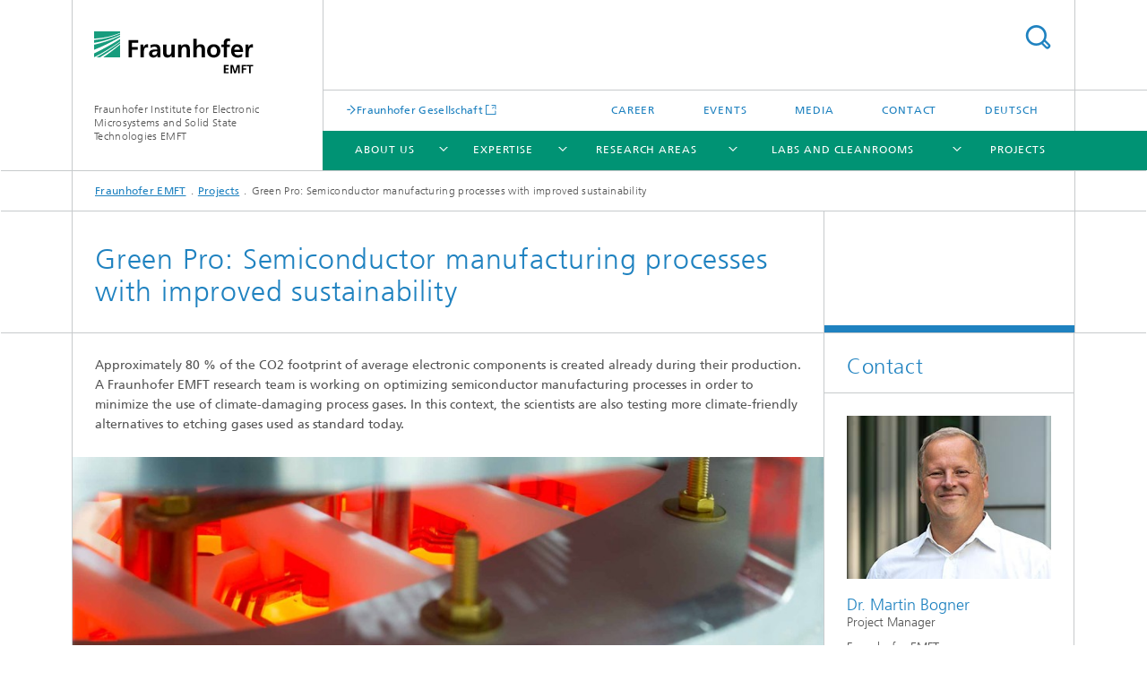

--- FILE ---
content_type: text/html;charset=utf-8
request_url: https://www.emft.fraunhofer.de/en/projects-fraunhofer-emft/sustainable-processes-semiconductor-manufacturing.html
body_size: 8470
content:
<!DOCTYPE html>
<html lang="en" class="">
<head>
    <meta charset="utf-8"/>
    <meta http-equiv="X-UA-Compatible" content="IE=edge"/>
    <meta name="viewport" content="width=device-width, initial-scale=1, user-scalable=yes"/>
    <title>Semiconductor manufacturing processes with improved sustainability</title>

    <!-- Avoid annoying toolbar on images in Internet Explorer -->
    <meta http-equiv="imagetoolbar" content="no" />
    <!-- Information for Robots -->
    <meta name="robots" content="noodp,noydir,index,follow" />
    <link rel="alternate" href="https://www.emft.fraunhofer.de/de/projekte/nachhaltige-prozesse-halbleiterfertigung.html" hreflang="de"/>
    <!-- open graph and twitter share meta data -->
    <meta property="og:title" content="Semiconductor manufacturing processes with improved sustainability"/>
    <meta property="og:description" content="Fraunhofer EMFT is researching climate-friendly alternatives to process gases in semiconductor manufacturing in order to significantly reduce the CO₂ footprint."/>
    <meta property="og:url" content="https://www.emft.fraunhofer.de/en/projects-fraunhofer-emft/sustainable-processes-semiconductor-manufacturing.html"/>
    <meta property="og:type" content="website"/>
    <meta property="og:site_name" content="Fraunhofer Institute for Electronic Microsystems and Solid State Technologies EMFT"/>
        <meta http-equiv="last-modified" content="2025-12-11T15:45:34.325Z" />
	<meta name="pubdate" content="2025-12-11T16:45:34.325+01:00" />
    <meta name="copyright" content="Copyright" />
    <meta name="description" content="Fraunhofer EMFT is researching climate-friendly alternatives to process gases in semiconductor manufacturing in order to significantly reduce the CO₂ footprint." />
    <meta name="keywords" content="Silicon Semiconductor Technologies" />
    <!-- / LEGACY meta tags end -->

    <!--[if !IE]>-->
        <link rel="stylesheet" href="/etc.clientlibs/fraunhofer/ui/website/css/fraunhofer.min.3ed9d7d677cdf827963599044315a9d6.css" type="text/css">
<!--<![endif]-->

    <!--[if gt IE 8]>
    	<![endif]-->

    <!-- HTML5 shim and Respond.js for IE8 support of HTML5 elements and media queries -->
    <!--[if lte IE 8]>
        <link rel="stylesheet" href="/etc.clientlibs/fraunhofer/ui/website/css/lte_ie8.min.css" type="text/css">
<script src="/etc.clientlibs/fraunhofer/ui/website/js/lte_ie8.min.js"></script>
<![endif]-->
    
    <!-- Favorite icon -->
    <link rel="shortcut icon" href="/static/css/fraunhofer/resources/img/favicons/favicon_16x16.ico" type="image/x-icon"/>
	<link rel="apple-touch-icon" sizes="180x180" href="/static/css/fraunhofer/resources/img/favicons/apple-touch-icon_180x180.png">
	<meta name="msapplication-TileColor" content="#ffffff">
	<meta name="msapplication-TileImage" content="/static/css/fraunhofer/resources/img/favicons/mstile-144x144.png">
	<link rel="icon" type="image/png" href="/static/css/fraunhofer/resources/img/favicons/favicon_32x32.png" sizes="32x32">
	<link rel="icon" type="image/png" href="/static/css/fraunhofer/resources/img/favicons/favicon_96x96.png" sizes="96x96">
	<link rel="icon" type="image/svg+xml" href="/static/css/fraunhofer/resources/img/favicons/favicon.svg" sizes="any">
	
    <!-- Platform for Internet Content Selection (PICS) self-rating -->
    <link rel="meta" href="/static/css/fraunhofer/resources/pics.rdf" type="application/rdf+xml" title="PICS labels"/>
    <!-- Open Search -->
    <link rel="search" type="application/opensearchdescription+xml" title="Fraunhofer Institute for Electronic Microsystems and Solid State Technologies EMFT (en)" href="/en.opensearch.xml"/>
        <meta name="geo.region" content="DE-BY" />
    <meta name="geo.placename" content="München" />
    <meta name="geo.position" content="48.132258;11.530377" />
        <meta name="ICBM" content="48.132258, 11.530377" />
    </head>
<body class="col-3" itemtype="https://schema.org/WebPage" itemscope="itemscope">
    <div class="fhg-wrapper">
        <header>
    <input type="hidden" class="available-languages-servlet-path" data-path="/en/projects-fraunhofer-emft/sustainable-processes-semiconductor-manufacturing/jcr:content.languages.json" />
<div class="fhg-header">
    <div class="fhg-grid">
        <div class="row1">
            <div class="fhg-grid-item fhg-grid-3-2-1-1 section-search">
                <section role="search">
                    <form method="get" action="/en/search.html" id="search-form" data-suggest-url="/bin/wcm/enterprisesearch/suggest">
                        <div>
                            <input type="hidden" name="_charset_" value="UTF-8" />
                            <input name="numberResults"
                                value="10" type="hidden" />
                            <input name="page" value="1" type="hidden" />

                            <input name="scope" value="EMFT" type="hidden"/>
                            <input name="language" value="en" type="hidden"/>
                            <input id="search-query-default-foo" disabled="disabled" value="Suchbegriff" type="hidden"/>
                            <input name="lang" id="search-query-default-foo-hidden" value="en" type="hidden"/>

                            <input type="text" autocomplete="off" name="queryString"
                                id="sustainable\u002Dprocesses\u002Dsemiconductor\u002DmanufacturingsearchQuery" class="hasDefault ac_input queryStringContentHeader" maxlength="100"/>

                        </div>
                        <button type="submit">Search</button>
                    </form>
                </section>
            </div>

            <div class="fhg-grid-item fhg-grid-1-1-1-1 section-title">
                <a href="/en.html"><div class="logo-heading">
                    	<img class="logo" alt="Fraunhofer EMFT Logo" title="Weblogo Fraunhofer EMFT" src="/content/dam/emft/emft-neu/logo-fraunhofer-emft.svg"/>
                        Fraunhofer Institute for Electronic Microsystems and Solid State Technologies EMFT</div>
                </a></div>
        </div>


        <div class="row2">
            <div class="fhg-grid-item fhg-grid-1-1-1-1 section-about text-site-identifier">
                <a href="/en.html">Fraunhofer Institute for Electronic Microsystems and Solid State Technologies EMFT</a></div>

            <div class="fhg-grid-item fhg-grid-3-2-1-1 section-nav" id="menu">
                <div class="row2-1">

                    <div class="fhg-grid-item section-mainlink">
                        <a href="https://www.fraunhofer.de/en.html" class="fhg-arrowed-link" target="_blank">Fraunhofer Gesellschaft</a></div>
                    <div class="fhg-grid-item section-menu-plus">
                        <nav>
                            <ul>
                                <li><a href="/en/about-fraunhofer-emft/career.html">Career</a></li>
                                <li><a href="/en/events.html">Events</a></li>
                                <li><a href="/en/press-releases.html">Media</a></li>
                                <li><a href="/en/about-fraunhofer-emft/contact-persons.html">Contact</a></li>
                                <li class="lang"><a href="/de/projekte/nachhaltige-prozesse-halbleiterfertigung.html">Deutsch</a></li>
                                        </ul>
                        </nav>
                    </div>
                </div>

                <div class="nav-fhg" id="nav"><div class="section-menu">
        <nav>
            <ul class="fhg-mainmenu">
            <li class="lvl-1 ">
	                <span class="navigable"><a href="/en/about-fraunhofer-emft.html">About Us</a></span>
	                        <div class="submenu">
	                        	<span class="btn close">[X]</span>
	                        	<span class="mainmenu-title follow-link"><a href="/en/about-fraunhofer-emft.html">About Us</a></span>
	                            <ul>
	                                <li class="lvl-2">
                                            <a href="/en/about-fraunhofer-emft/vision-and-mission.html">Vision and mission</a></li>
	                                <li class="lvl-2">
                                            <a href="/en/about-fraunhofer-emft/facts-figures.html">Annual Report</a></li>
	                                <li class="lvl-2 is-expandable showInHeader">
                                            <span class="follow-link navigable"><a href="/en/about-fraunhofer-emft/career.html">Career</a></span>

		                                            <ul>
		                                                <li class="lvl-3">
		                                                        <a href="/en/about-fraunhofer-emft/career/jobs-fraunhofer-emft.html">Jobs and Vacancies</a></li>
		                                                <li class="lvl-3">
		                                                        <a href="/en/about-fraunhofer-emft/career/students.html">Student jobs</a></li>
		                                                <li class="lvl-3">
		                                                        <a href="/en/about-fraunhofer-emft/career/benefits-employees.html">Employee benefits</a></li>
		                                                <li class="lvl-3">
		                                                        <a href="/en/about-fraunhofer-emft/career/women-in-science.html">Women in science</a></li>
		                                                <li class="lvl-3">
		                                                        <a href="/en/about-fraunhofer-emft/career/vocational-training.html">Vocational training</a></li>
		                                                </ul>
                                                </li>
	                                <li class="lvl-2 is-expandable">
                                            <span class="follow-link navigable"><a href="/en/about-fraunhofer-emft/network.html">Collaborations</a></span>

		                                            <ul>
		                                                <li class="lvl-3">
		                                                        <a href="/en/about-fraunhofer-emft/network/universities.html">Universities</a></li>
		                                                </ul>
                                                </li>
	                                <li class="lvl-2">
                                            <a href="/en/about-fraunhofer-emft/advisory-board.html">Advisory Board</a></li>
	                                <li class="lvl-2 is-expandable">
                                            <span class="follow-link navigable"><a href="/en/about-fraunhofer-emft/sites-directions.html">Sites and Directions </a></span>

		                                            <ul>
		                                                <li class="lvl-3">
		                                                        <a href="/en/about-fraunhofer-emft/sites-directions/directions-fraunhofer-emft-munich.html">Location Munich</a></li>
		                                                <li class="lvl-3">
		                                                        <a href="/en/about-fraunhofer-emft/sites-directions/directions-fraunhofer-emft-oberpfaffenhofen.html">Location Oberpfaffenhofen</a></li>
		                                                </ul>
                                                </li>
	                                <li class="lvl-2 is-expandable">
                                            <span class="follow-link navigable"><a href="/en/about-fraunhofer-emft/sustainability.html">Sustainability in research</a></span>

		                                            <ul>
		                                                <li class="lvl-3">
		                                                        <a href="/en/about-fraunhofer-emft/sustainability/sustainable-reserach-projects.html">Sustainable research projects</a></li>
		                                                <li class="lvl-3">
		                                                        <a href="/en/about-fraunhofer-emft/sustainability/greenhouse-gas-emissions-process-gases.html">Climate relevant process gases</a></li>
		                                                <li class="lvl-3">
		                                                        <a href="/en/about-fraunhofer-emft/sustainability/interview-life-cycle-assessment.html">Master's thesis with sustainable impact</a></li>
		                                                </ul>
                                                </li>
	                                <li class="lvl-2 is-expandable">
                                            <span class="follow-link navigable"><a href="/en/about-fraunhofer-emft/diversity-emft.html">Diversity</a></span>

		                                            <ul>
		                                                <li class="lvl-3">
		                                                        <a href="/en/about-fraunhofer-emft/diversity-emft/what-does-diversity-mean-to-you-interview-with-jennifer-salagean.html">What does diversity mean to you? </a></li>
		                                                </ul>
                                                </li>
	                                <li class="lvl-2 showInHeader">
                                            <a href="/en/about-fraunhofer-emft/contact-persons.html">Contact</a></li>
	                                </ul>
	                        </div>
	                    </li>
			<li class="lvl-1 ">
	                <span class="navigable"><a href="/en/research-development.html">Expertise</a></span>
	                        <div class="submenu">
	                        	<span class="btn close">[X]</span>
	                        	<span class="mainmenu-title follow-link"><a href="/en/research-development.html">Expertise</a></span>
	                            <ul>
	                                <li class="lvl-2">
                                            <a href="/en/research-development/sensor-solutions.html">Sensor Solutions</a></li>
	                                <li class="lvl-2">
                                            <a href="/en/research-development/micropumps.html">Micropumps</a></li>
	                                <li class="lvl-2">
                                            <a href="/en/research-development/circuit-design.html">Circuit Design</a></li>
	                                <li class="lvl-2">
                                            <a href="/en/research-development/system-solution-ai.html">AI system solutions</a></li>
	                                <li class="lvl-2">
                                            <a href="/en/research-development/test-analysis.html">Test and Analysis</a></li>
	                                <li class="lvl-2">
                                            <a href="/en/research-development/electrical-interconnection-technology.html">Electrical interconnection technologies</a></li>
	                                <li class="lvl-2">
                                            <a href="/en/research-development/flexible-systems.html">Flexible Systems</a></li>
	                                <li class="lvl-2">
                                            <a href="/en/research-development/silicon-semiconductor-technologies.html">Silicon Semiconductor Technologies</a></li>
	                                <li class="lvl-2">
                                            <a href="/en/research-development/scientific-publications.html">Scientific Publications and Patents</a></li>
	                                </ul>
	                        </div>
	                    </li>
			<li class="lvl-1 ">
	                <span class="navigable"><a href="/en/research-areas.html">Research Areas</a></span>
	                        <div class="submenu">
	                        	<span class="btn close">[X]</span>
	                        	<span class="mainmenu-title follow-link"><a href="/en/research-areas.html">Research Areas</a></span>
	                            <ul>
	                                <li class="lvl-2">
                                            <a href="/en/research-areas/trusted-electronics.html">Trusted Electronics</a></li>
	                                <li class="lvl-2">
                                            <a href="/en/research-areas/quantum-technologies.html">Quantum Technologies</a></li>
	                                <li class="lvl-2">
                                            <a href="/en/research-areas/microelectronic-neuromorphic-computing.html">Neuromorphic Computing</a></li>
	                                <li class="lvl-2">
                                            <a href="/en/research-areas/smart-farming.html">Smart Farming</a></li>
	                                <li class="lvl-2">
                                            <a href="/en/research-areas/resource-efficiency-microelectronics.html">Resource Efficiency</a></li>
	                                <li class="lvl-2">
                                            <a href="/en/research-areas/intelligent-medicine.html">Intelligent Medicine</a></li>
	                                <li class="lvl-2">
                                            <a href="/en/research-areas/artificial-intelligence-sensor-technology.html">Artificial Intelligence in Sensor Technology</a></li>
	                                <li class="lvl-2">
                                            <a href="/en/research-areas/chiplet-innovation.html">Chiplet Innovation</a></li>
	                                </ul>
	                        </div>
	                    </li>
			<li class="lvl-1 ">
	                <span class="navigable"><a href="/en/technologies-microelectronics-microsystem-technology.html">Labs and cleanrooms</a></span>
	                        <div class="submenu">
	                        	<span class="btn close">[X]</span>
	                        	<span class="mainmenu-title follow-link"><a href="/en/technologies-microelectronics-microsystem-technology.html">Labs and cleanrooms</a></span>
	                            <ul>
	                                <li class="lvl-2">
                                            <a href="/en/technologies-microelectronics-microsystem-technology/cmos-line.html">CMOS cleanroom</a></li>
	                                <li class="lvl-2">
                                            <a href="/en/technologies-microelectronics-microsystem-technology/mems-line.html">MEMS cleanroom</a></li>
	                                <li class="lvl-2">
                                            <a href="/en/technologies-microelectronics-microsystem-technology/roll-to-roll-pilotline-flexible-hybrid-electronics.html">Roll to roll pilot line</a></li>
	                                <li class="lvl-2">
                                            <a href="/en/technologies-microelectronics-microsystem-technology/chip-design-prototyping-lab.html">Chip Design - RF Chip</a></li>
	                                <li class="lvl-2">
                                            <a href="/en/technologies-microelectronics-microsystem-technology/electronic-lab-system-integration.html">Lab for System Integration</a></li>
	                                <li class="lvl-2">
                                            <a href="/en/technologies-microelectronics-microsystem-technology/lab-test-analysis-electronic-components-systems.html">Electronic Components Test Lab</a></li>
	                                <li class="lvl-2">
                                            <a href="/en/technologies-microelectronics-microsystem-technology/security-lab.html">Security Standards Lab - CC-EAL6</a></li>
	                                <li class="lvl-2">
                                            <a href="/en/technologies-microelectronics-microsystem-technology/microfluidic-lab.html">Microfluidics Lab</a></li>
	                                <li class="lvl-2">
                                            <a href="/en/technologies-microelectronics-microsystem-technology/cell-culture-technology.html">Cell Culture Technology</a></li>
	                                <li class="lvl-2">
                                            <a href="/en/technologies-microelectronics-microsystem-technology/laboratory-mems-ultrasonic-transducers.html">Lab for the characterization of MEMS ultrasonic transducers</a></li>
	                                </ul>
	                        </div>
	                    </li>
			<li class="lvl-1 ">
	                <span><a href="/en/projects-fraunhofer-emft.html">Projects</a></span>
                    	</li>
			<li class="lvl-1  showInHeader">
	                <span><a href="/en/events.html">Events</a></span>
                    	</li>
			<li class="lvl-1  showInHeader">
	                <span class="navigable"><a href="/en/press-releases.html">Media</a></span>
	                        <div class="submenu">
	                        	<span class="btn close">[X]</span>
	                        	<span class="mainmenu-title follow-link"><a href="/en/press-releases.html">Media</a></span>
	                            <ul>
	                                <li class="lvl-2">
                                            <a href="/en/press-releases/press-briefing-opening-bavarian-chipdesign-center-bcdc.html">Official launch of the Bavarian Chip Design Center BCDC</a></li>
	                                <li class="lvl-2">
                                            <a href="/en/press-releases/pressbriefing-susfe-project-circular-economy-healthcare.html">European Project SusFE: Enabling circular economy in the healthcare sector </a></li>
	                                <li class="lvl-2">
                                            <a href="/en/press-releases/agrarsense-hightech-sustainable-agriculture-forestry.html">AGRARSENSE: High tech for sustainable agriculture and forestry</a></li>
	                                <li class="lvl-2">
                                            <a href="/en/press-releases/pressbriefing-icos-project.html">Horizon Europe project ICOS</a></li>
	                                <li class="lvl-2">
                                            <a href="/en/press-releases/press-briefing-world-of-quantum-2025.html">Towards Scalable superconducting Quantum Hardware</a></li>
	                                <li class="lvl-2">
                                            <a href="/en/press-releases/presseinformation-christoph-kutter-neuer-praesident-vde.html">Christoph Kutter is the new president of the VDE</a></li>
	                                </ul>
	                        </div>
	                    </li>
			<li class="more lvl-1" id="morefield"><span class="navigable"><span>More</span></span>
	                <ul></ul>
	            </li>
            </ul>
        </nav>
    </div>
</div>
</div>
        </div>
    </div>
</div>
<div data-emptytext="stage_parsys_hint" class="dummyclass"></div>
<nav class="breadcrumbs text-secondary">

	<div class="drop-down-bar">
		<p>Where am I?</p>
	</div>
	<div class="wrapper">
		<ul>
			<li><a href="/en.html">Fraunhofer EMFT</a></li>
					<li><a href="/en/projects-fraunhofer-emft.html">Projects</a></li>
					<li>Green Pro: Semiconductor manufacturing processes with improved sustainability</li>
					</ul>
	</div>
</nav>
<div class="fhg-section-separator fhg-heading-separator fhg-grid fhg-grid-4-columns ">
    <div class="fhg-grid-item">
        <h1>Green Pro: Semiconductor manufacturing processes with improved sustainability</h1>
        </div>
    <div class="fhg-grid-item empty"></div>
    </div>
</header>
<div class="fhg-main fhg-grid fhg-grid-3-columns">
            <div class="contentPar parsys"><div data-emptytext-sectionParsys="section_component_hint" data-emptytext="Drag components here" class="sectionComponent parbase section" data-emptytext-teaserParsys="section_component_marginal_column_parsys_hint"><div class="fhg-grid-section">
    <div class="fhg-grid fhg-grid-3-columns">
        <section>
            <div class="sectionParsys parsys"><div data-emptytext="linklist_add_items" class="fhg-content-article fhg-grid section"><article>
    <div class="row">
        <div class=" fhg-grid-item fhg-grid-3-2-1">
        <div class="fhg-content fhg-richtext">
<p><b>Approximately 80 % of the CO2 footprint of average electronic components is created already during their production. A Fraunhofer EMFT research team is working on optimizing semiconductor manufacturing processes in order to minimize the use of climate-damaging process gases. In this context, the scientists are also testing more climate-friendly alternatives to etching gases used as standard today.</b></p></div>
</div>
</div>
</article>
</div>
<div class="fhg-content-article fhg-grid section"><article>
    <div class="row">
        <div class="fhg-grid-item fhg-grid-3-2-1 cq-dd-image">
    <figure  itemscope="" itemtype="http://schema.org/ImageObject" itemprop="image" class="fhg-content image wide fhg-grid-3-2-1"><picture>
				    <!--[if IE 9]><video style="display: none;"><![endif]-->
				    <source srcset="/en/projects-fraunhofer-emft/sustainable-processes-semiconductor-manufacturing/jcr:content/contentPar/sectioncomponent/sectionParsys/wideimage/imageComponent/image.img.jpg/1755596723494/greener-semiconductor-processes-inca-plasma-fraunhofer-emft-broad.jpg" media="(min-width: 2560px)">
				    <source srcset="/en/projects-fraunhofer-emft/sustainable-processes-semiconductor-manufacturing/jcr:content/contentPar/sectioncomponent/sectionParsys/wideimage/imageComponent/image.img.4col.jpg/1755596723494/greener-semiconductor-processes-inca-plasma-fraunhofer-emft-broad.jpg" media="(min-width: 1440px)">
				    <source srcset="/en/projects-fraunhofer-emft/sustainable-processes-semiconductor-manufacturing/jcr:content/contentPar/sectioncomponent/sectionParsys/wideimage/imageComponent/image.img.3col.jpg/1755596723494/greener-semiconductor-processes-inca-plasma-fraunhofer-emft-broad.jpg" media="(min-width: 769px)">
				    <source srcset="/en/projects-fraunhofer-emft/sustainable-processes-semiconductor-manufacturing/jcr:content/contentPar/sectioncomponent/sectionParsys/wideimage/imageComponent/image.img.2col.jpg/1755596723494/greener-semiconductor-processes-inca-plasma-fraunhofer-emft-broad.jpg" media="(min-width: 480px)">
				    <source srcset="/en/projects-fraunhofer-emft/sustainable-processes-semiconductor-manufacturing/jcr:content/contentPar/sectioncomponent/sectionParsys/wideimage/imageComponent/image.img.1col.jpg/1755596723494/greener-semiconductor-processes-inca-plasma-fraunhofer-emft-broad.jpg" media="(min-width: 320px)">
				    <!--[if IE 9]></video><![endif]-->
				    <img data-height="716.0" src="/en/projects-fraunhofer-emft/sustainable-processes-semiconductor-manufacturing/jcr:content/contentPar/sectioncomponent/sectionParsys/wideimage/imageComponent/image.img.jpg/1755596723494/greener-semiconductor-processes-inca-plasma-fraunhofer-emft-broad.jpg" alt="INCA Plasma for greener semiconductor porcesses" data-width="2300.0" style="object-position:50% 50%;" itemprop="url contentUrl" title="INCA Plasma">
				    </picture>
			<figcaption>
        <span  itemprop="copyrightNotice" class="figure-meta text-copyright">© Fraunhofer EMFT/ Bernd Müller</span><div  itemprop="description" class="figure-desc">Novel inductively coupled plasma array with decoupled INCA plasma source.</div></figcaption>
</figure></div>
</div>
</article>
</div>
<div data-emptytext="linklist_add_items" class="fhg-content-article fhg-grid section"><article>
    <div class="row">
        <div class=" fhg-grid-item fhg-grid-3-2-1">
        <div class="fhg-content fhg-richtext">
<p>Electronic products also have an ecologic footprint - that's common knowledge today. What may come as a surprise, however, is that the largest share of a product's CO2 emissions - around 80% - does not occur during the use phase, but rather during production. But what is the reason for this? This is impressively demonstrated by the example of semiconductor production. In this field, deep etching is a key basic process for creating microstructures in a silicon wafer. For this purpose, the extremely climate-damaging gas sulfur hexafluoride (SF6) is used - one of the main reasons for the poor eco-balance.</p> 
<p>They want to reduce the amount of process media required by optimizing the technology process and the processing plant. They are also working on alternatives to the harmful fluorine gas. As part of the Federal Ministry of Research, Technology and Space (BMFTR) project GreenPro, the team is developing two new types of plasma sources for deep etching silicon that allow significantly smaller process chambers: an INCA source - an inductively coupled plasma array - and a microwave-excited, flat plasma rod source. The researchers are also designing the associated demonstrator system.</p> 
<p>Both variants of the plasma sources are tested in advance in the plasma etching chamber at the Fraunhofer EMFT in the so-called “Bosch process” and then installed in the demonstrator. Simply put, the process is based on a regular alternation between passivation and Si etching and is a standard in industrial production to manufacture microstructures. The scientists used three different process media: C4F8 (passivation gas), SF6 (climate-damaging etching gas) and a FAN gas mixture (climate-friendly etching gas, mixture of F2/Ar/N2).&nbsp;The etching rates - i.e. the material removal per time - were comparable to or even slightly below the current standard gas SF6 in the first experiments using the climate-friendly alternatives, but the process optimizations are still missing.</p> 
<p>The research team is convinced that the initially estimated reduction in CO2 equivalent by a factor of 10 for the Bosch process can be achieved in the next three years by using alternative, more climate-friendly gases and optimizing the plasma sources. The search for environmentally friendly process solutions for the manufacture of semiconductor products has only just begun and is being intensively pursued at the Fraunhofer EMFT.</p></div>
</div>
</div>
</article>
</div>
</div>
</section>
    </div>
    </div></div>
<div data-emptytext="teaser_overview_parsys_hint" class="teaser section"><div class="fhg-grid teaser-layout fhg-grid-4-columns">
	<div class="fhg-grid-item teaser-layout__title ">
		<h2 class="teaser-layout__title-headline fragment" id="You-might-also-be-interested-in">You might also be interested in:</h2>
			</div>
    
    <div class="fhg-grid teaser-layout--masonry js-teaser-layout--masonry" data-config-masonry='{"horizontalOrder":true}'>
    	<div class="fhg-grid-column-sizer"></div>
		<div class="teaserPar parsys"><div data-emptytext="linklist_add_items" class="teaser__item section"><div class="fhg-grid-item teaser-default teaser-default--size-1x1 teaser-default--variant- teaser-default--color-lightblue  js-teaser-ellipsis">
    <div class="teaser-default__content">
    	<div class="teaser-default__text">
        	<div class="teaser-default__text-caption js-teaser-default__text-caption">
	            <h3 class="teaser-default__text-headline">Resource efficiency in microelectronics</h3>
	            </div>
	        <div class="teaser-default__text-cta js-teaser-default__text-cta">
	            <a href="/en/research-areas/resource-efficiency-microelectronics.html" class="teaser-default__text-cta--button" target="_self" title="Resource efficiency in microelectronics">Explore research area</a></div>
        </div>
    	</div>
</div>
</div>
<div data-emptytext="linklist_add_items" class="teaser__item section"><div class="fhg-grid-item teaser-default teaser-default--size-1x1 teaser-default--variant- teaser-default--color-white  js-teaser-ellipsis">
    <div class="teaser-default__content">
    	<div class="teaser-default__text">
        	<div class="teaser-default__text-caption js-teaser-default__text-caption">
	            <h3 class="teaser-default__text-headline">Comptencecenter Green ICT @ FMD</h3>
	            </div>
	        <div class="teaser-default__text-cta js-teaser-default__text-cta">
	            <a href="https://greenict.de/" class="teaser-default__text-cta--button" target="_blank" title="projektseite Kompetenzzentrum green ICT @ FMD (German only)">view the project page (German)</a></div>
        </div>
    	</div>
</div>
</div>
<div data-emptytext="linklist_add_items" class="teaser__item section"><div class="fhg-grid-item teaser-default teaser-default--size-1x1 teaser-default--variant- teaser-default--color-blue  js-teaser-ellipsis">
    <div class="teaser-default__content">
    	<div class="teaser-default__text">
        	<div class="teaser-default__text-caption js-teaser-default__text-caption">
	            <h3 class="teaser-default__text-headline">Silicon Semiconductor Technologies</h3>
	            </div>
	        <div class="teaser-default__text-cta js-teaser-default__text-cta">
	            <a href="/en/research-development/silicon-semiconductor-technologies.html" class="teaser-default__text-cta--button" target="_self" title="Silicon Semiconductor Technologies">Explore expertise</a></div>
        </div>
    	</div>
</div>
</div>
</div>
</div>
</div></div>
</div>
</div>
        <div class="fhg-sidebar">
                <aside>
                    <div class="bcardssnav parsysbcardssnav parsys"><div class="business-card blue-ribbon">
    <h3>Contact</h3>
    <div class="card-container" >
        <div class="businesscardinclude"><div class="card"><div class="img img-horizontal">
        <img src="/content/businesscards/EMFT/Martin_Bogner/jcr:content/businesscard/image.img.1col.jpg/1755692145285/portrait-martin-bogner-fraunhofer-emft-gross.jpg" alt="Martin Bogner" title="Portrait Martin Bogner"/>
            </div>
    <div class="content">
        <h3>Contact Press / Media</h3>
        <div class="info">
            <h4 class="name">
                Dr. Martin Bogner</h4>
            <p class="position">Project Manager</p>
            <p class="address">
                Fraunhofer EMFT<br/>Hansastr. 27 d<br/>80686&nbsp;Munich,&nbsp;Germany</p>
            <p class="phone">
                Phone&nbsp;+49 89 54759-193</p>
            <div class="cta-block">
                <ul class="fhg-list arrowed-list">
                    <li class="sendMail"><a href="/en/send-mail?l=en&m=1.0cdbbc7828e7d347627910f58d6e865c&k=4d617274696e20426f676e6572&r=2f656e2f70726f6a656374732d667261756e686f6665722d656d66742f7375737461696e61626c652d70726f6365737365732d73656d69636f6e647563746f722d6d616e75666163747572696e672e68746d6c" contact="Martin Bogner">Send email</a></li>
                    
                    </ul>
            </div>
        </div>
    </div>
</div></div>
<div class="businesscardinclude"><div class="card"><div class="img img-horizontal">
        <img src="/content/businesscards/EMFT/Wilfried_Lerch/jcr:content/businesscard/image.img.1col.jpg/1731923824657/portrait-wilfried-lerch-fraunhofer-emft-gross.jpg" alt="Wilfried Lerch" title="Portrait Wilfried Lerch "/>
            </div>
    <div class="content">
        <h3>Contact Press / Media</h3>
        <div class="info">
            <h4 class="name">
                Dr. Wilfried Lerch</h4>
            <p class="position">Silicon Technologies and Devices</p>
            <p class="address">
                Fraunhofer EMFT<br/>Hansastr. 27 d<br/>80686&nbsp;Munich,&nbsp;Germany</p>
            <p class="phone">
                Phone&nbsp;+49 89 54759-190</p>
            <div class="cta-block">
                <ul class="fhg-list arrowed-list">
                    <li class="sendMail"><a href="/en/send-mail?l=en&m=1.75235bc924508e560ce0a171d698b787&k=57696c6672696564204c6572636820&r=2f656e2f70726f6a656374732d667261756e686f6665722d656d66742f7375737461696e61626c652d70726f6365737365732d73656d69636f6e647563746f722d6d616e75666163747572696e672e68746d6c" contact="Wilfried Lerch ">Send email</a></li>
                    
                    </ul>
            </div>
        </div>
    </div>
</div></div>
</div>
</div>
</div>
</aside>
            </div>
        <div class="sep sectionseparator"><script data-scf-json="true" type='application/json' id='/en/projects-fraunhofer-emft/sustainable-processes-semiconductor-manufacturing/jcr:content/sep'>{"id":"/en/projects-fraunhofer-emft/sustainable-processes-semiconductor-manufacturing/jcr:content/sep","resourceType":"fraunhofer/components/sectionseparator","friendlyUrl":"/en/projects-fraunhofer-emft/sustainable-processes-semiconductor-manufacturing.html","url":"/en/projects-fraunhofer-emft/sustainable-processes-semiconductor-manufacturing/_jcr_content/sep.social.json"}</script><div class="fhg-section-separator"></div>
</div>
<footer>
    <div class="fhg-footer">
        <h2 class="invisible fragment" id="Navigation-and-Social-Media">Navigation and Social Media</h2>
        <div class="fhg-grid">
            <div class="fhg-social">
    <div class="fhg-grid">
        <div class="fhg-grid-item fhg-grid-3-2-2-1">
		</div>
        <div class="fhg-grid-item fhg-grid-1-1-1-1 secondary-buttons">
            <div class="fhg-grid-item-contents">
                <button class="print">Print</button>
                <!--<button>Download</button>-->
            </div>
        </div>
    </div>
</div><div class="row-quick-links links-list">
        <div class="fhg-grid-item fhg-grid-1-1-1-1 section-h-links">
            </div>
        <div class="fhg-grid-item fhg-grid-3-2-1-1 section-links">
            <ul class="fhg-list arrowed-list">
                </ul>
        </div>
    </div>
<div class="row-social">
                <div class="fhg-grid-item section-follow">
        <h3 class="title">Follow us</h3>
        <ul>
            <li>
                        <a href="https://de.linkedin.com/company/fraunhofer-emft" target="_blank" class="button in" title=""></a>
                    </li>
                <li>
                        <a href="https://www.youtube.com/channel/UC0pUNTNrTfQV3Axn76vfq3g" target="_blank" class="button yt" title=""></a>
                    </li>
                <li>
                        <a href="https://www.instagram.com/fraunhofer.emft/" target="_blank" class="button ig" title="Visit us on Instagram"></a>
                    </li>
                </ul>
    </div>
</div>
            <div class="row-footer-nav">
    <div class="fhg-grid-item fhg-grid-3-2-1-1 section-menu text-secondary">
        <nav>
            <ul>
                <li>
                        <a href="/en/data-protection.html">Data Protection</a></li>
                <li>
                        <a href="/en/imprint.html">Imprint</a></li>
                <li>
                        <a href="/en/sitemap.html">Sitemap</a></li>
                <li>
                        <a href="/en/information-download.html">Downloads</a></li>
                </ul>
        </nav>
    </div>
    <div class="fhg-grid-item fhg-grid-1-1-1-1 section-copy text-secondary">
    	<span>© 2026 </span>     
    </div>
</div>
</div>
        <div class="print-footer">
            <p><strong>Source: Fraunhofer-Gesellschaft<br>Fraunhofer Institute for Electronic Microsystems and Solid State Technologies EMFT - Semiconductor manufacturing processes with improved sustainability</strong></p>
            <p>Online in Internet; URL: https://www.emft.fraunhofer.de/en/projects-fraunhofer-emft/sustainable-processes-semiconductor-manufacturing.html</p>
            <p>Date: 29.1.2026 21:00</p>
        </div>
    </div>
</footer>
</div>
    <script src="/etc.clientlibs/fraunhofer/ui/website/js/thirdparty/requirejs.min.js"></script>
<script src="/etc.clientlibs/fraunhofer/ui/website/js/fraunhofer.min.js"></script>
<!--[if lte IE 9]>
    <script type="text/javascript">
        require(['input-placeholder']);
    </script>
<![endif]-->
<!-- Tracking Code BEGIN --><script type="text/javascript">(function(d,s){var l=d.createElement(s),e=d.getElementsByTagName(s)[0];
l.async=true;l.type='text/javascript';
l.src='https://c.leadlab.click/43159e83da9e2069.js';
e.parentNode.insertBefore(l,e);})(document,'script');
</script>
<!-- Google tag (gtag.js) -->
<script async src="https://www.googletagmanager.com/gtag/js?id=G-SCETFWDVEY">
</script>
<script>
  window.dataLayer = window.dataLayer || [];
  function gtag(){dataLayer.push(arguments);}
  gtag('js', new Date());

  gtag('config', 'G-SCETFWDVEY');
</script>
<script type="text/javascript" data-cmp-ab="1" src="https://cdn.consentmanager.net/delivery/autoblocking/1f38827492602.js" data-cmp-host="c.delivery.consentmanager.net" data-cmp-cdn="cdn.consentmanager.net" data-cmp-codesrc="16"></script>
frame-ancestors 'self' https://*.wiredminds.de;<!-- Tracking Code END --></body>
</html>

--- FILE ---
content_type: image/svg+xml
request_url: https://www.emft.fraunhofer.de/content/dam/emft/emft-neu/logo-fraunhofer-emft.svg
body_size: 1315
content:
<?xml version="1.0" encoding="utf-8"?>
<!-- Generator: Adobe Illustrator 25.2.3, SVG Export Plug-In . SVG Version: 6.00 Build 0)  -->
<svg version="1.1" id="Ebene_1" xmlns="http://www.w3.org/2000/svg" xmlns:xlink="http://www.w3.org/1999/xlink" x="0px" y="0px"
	 viewBox="0 0 258 72" style="enable-background:new 0 0 258 72;" xml:space="preserve">
<style type="text/css">
	.st0{fill:#FFFFFF;}
	.st1{fill:#179C7D;}
</style>
<g>
	<rect id="Logoweiß" class="st0" width="41.66" height="41.66"/>
	<g>
		<path class="st1" d="M0,41.64c9.91-5.08,24.43-13.28,41.66-25.28v-4.03C26.49,22.2,11.07,30.13,0,35.37V41.64z"/>
		<path class="st1" d="M0,29.61c11.03-4.47,26.46-11.38,41.66-20.38V7.24C27.37,14.3,12.53,18.71,0,21.46V29.61z"/>
		<path class="st1" d="M41.66,41.66V21.4c-9.48,7.96-18.87,14.84-26.76,20.26H41.66z"/>
		<path class="st1" d="M9.57,41.66c7.49-4.42,16.58-10.2,25.64-16.95c2.11-1.58,4.27-3.2,6.45-4.87v-2.51
			c-13.4,10-27.08,18.33-37.77,24.33H9.57z"/>
		<path class="st1" d="M0,18.52c12.18-2.13,27.09-5.97,41.66-12.86V3.4C26.98,9.96,12.29,12.74,0,13.73V18.52z"/>
		<path class="st1" d="M0,0v11.6c0.91-0.06,1.84-0.12,2.79-0.19c10.13-0.78,23.95-2.56,38.87-8.97V0H0z"/>
	</g>
	<g>
		<path d="M243.66,41.65h5.33v-7.52c0-2.94,0-8.35,4.33-8.35c0.96,0,1.91,0.16,2.39,0.44v-5.37c-0.56-0.16-1.12-0.16-1.63-0.16
			c-3.18,0-5.37,3.23-5.61,5.13h-0.08v-4.65h-4.73V41.65z M238.33,36.16c-1.99,1.11-4.21,2.07-6.81,2.07c-3.3,0-5.6-1.87-5.85-5.18
			h14.16c0-7.16-2.15-12.37-9.75-12.37c-6.36,0-9.5,4.89-9.5,10.82c0,6.73,3.94,10.62,10.7,10.62c2.87,0,5.09-0.56,7.04-1.63V36.16z
			 M225.68,29.4c0.24-2.75,1.75-4.82,4.73-4.82c2.99,0,4.18,2.23,4.34,4.82H225.68z M208.66,41.65h5.33V25.06h4.65v-3.9h-4.65v-2.55
			c0-1.59,0.56-3.14,2.35-3.14c1.15,0,1.83,0.44,2.3,0.72l0.44-4.42c-1.03-0.24-2.54-0.44-3.9-0.44c-4.22,0-6.52,2.86-6.52,6.96
			v2.86h-3.94v3.9h3.94V41.65z M187.45,30.91c0-3.06,1.67-6.09,5.13-6.09c3.5,0,5.17,2.95,5.17,6.09c0,3.43-1.07,7.09-5.17,7.09
			C188.52,37.99,187.45,34.29,187.45,30.91 M181.88,31.55c0,5.88,3.94,10.58,10.71,10.58c6.8,0,10.74-4.7,10.74-10.58
			c0-6.77-4.65-10.86-10.74-10.86C186.54,20.69,181.88,24.78,181.88,31.55 M159.69,41.65h5.33V31.62c0-2.62,0.84-6.8,4.7-6.8
			c3.42,0,3.46,3.38,3.46,5.89v10.94h5.33V28.72c0-4.61-2.11-8.04-6.96-8.04c-2.78,0-5.09,1.27-6.44,3.26h-0.08V11.82h-5.33V41.65z
			 M135.38,41.65h5.33V31.62c0-2.62,0.84-6.8,4.69-6.8c3.42,0,3.46,3.38,3.46,5.89v10.94h5.34V28.72c0-4.61-2.11-8.04-6.96-8.04
			c-2.78,0-5.05,0.92-6.72,3.26h-0.08v-2.78h-5.05V41.65z M129.89,21.17h-5.34v10.02c0,2.62-0.83,6.8-4.69,6.8
			c-3.42,0-3.46-3.38-3.46-5.89V21.17h-5.33v12.93c0,4.61,2.11,8.04,6.96,8.04c2.78,0,5.09-1.27,6.72-3.26h0.08v2.79h5.05V21.17z
			 M93.53,35.72c0-3.14,3.54-3.54,5.93-3.54h2.31c0,1.59-0.24,3.06-1.12,4.22c-0.84,1.11-2.11,1.83-3.74,1.83
			C95,38.23,93.53,37.47,93.53,35.72 M90.83,26.82c1.79-1.36,4.06-2.23,6.32-2.23c3.14,0,4.62,1.11,4.62,4.42h-2.94
			c-2.23,0-4.85,0.19-6.88,1.19c-2.03,0.99-3.5,2.78-3.5,5.85c0,3.9,3.54,6.09,7.16,6.09c2.43,0,5.09-1.27,6.32-3.54H102
			c0.04,0.63,0.04,1.98,0.24,3.06h4.69c-0.12-1.59-0.2-3.03-0.24-4.58c-0.04-1.51-0.08-3.07-0.08-5.13v-2.63
			c0-6.05-2.59-8.63-8.83-8.63c-2.27,0-5.05,0.6-7.12,1.55L90.83,26.82z M74.79,41.65h5.33v-7.52c0-2.94,0-8.35,4.33-8.35
			c0.96,0,1.91,0.16,2.39,0.44v-5.37c-0.56-0.16-1.11-0.16-1.63-0.16c-3.18,0-5.37,3.23-5.61,5.13h-0.08v-4.65h-4.73V41.65z
			 M55.54,41.65h5.57V29.48h9.39V25.1h-9.39v-6.84h9.87v-4.37H55.54V41.65z"/>
	</g>
	<g>
		<path d="M208.87,54.16h7.87v2.1h-5.2v3.29h4.76v2.1h-4.76v3.74h5.23v2.1h-7.91V54.16z"/>
		<path d="M219.49,54.16h4.28l3.17,10.11h0.04l3.17-10.11h4.28v13.34h-2.56v-11h-0.04l-3.59,11h-2.56l-3.59-11l-0.04,0.04v10.97
			h-2.56V54.16z"/>
		<path d="M237.53,54.16h7.41v2.1h-4.74v3.29h4.51v2.1h-4.51v5.85h-2.68V54.16z"/>
		<path d="M249.5,56.26h-3.82v-2.1H256v2.1h-3.82v11.23h-2.68V56.26z"/>
	</g>
</g>
</svg>
